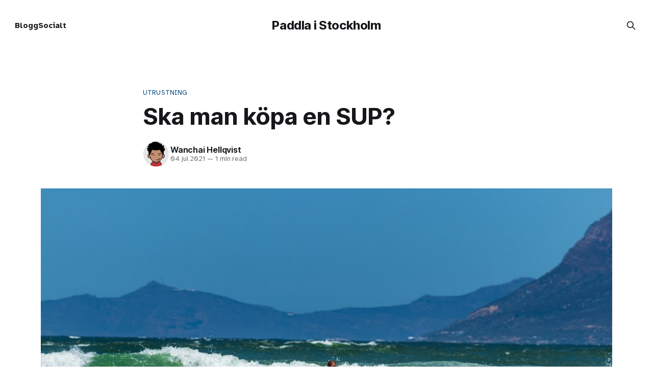

--- FILE ---
content_type: text/html; charset=utf-8
request_url: https://www.paddlaistockholm.nu/ska-man-kopa-en-sup/
body_size: 6491
content:
<!DOCTYPE html>
<html lang="sv">
<head>

    <title>Ska man köpa en SUP?</title>
    <meta charset="utf-8">
    <meta name="viewport" content="width=device-width, initial-scale=1.0">
    
    <link rel="preload" as="style" href="https://www.paddlaistockholm.nu/assets/built/screen.css?v=7c5274bfa0">
    <link rel="preload" as="script" href="https://www.paddlaistockholm.nu/assets/built/source.js?v=7c5274bfa0">
    
    <link rel="preload" as="font" type="font/woff2" href="https://www.paddlaistockholm.nu/assets/fonts/inter-roman.woff2?v=7c5274bfa0" crossorigin="anonymous">
<style>
    @font-face {
        font-family: "Inter";
        font-style: normal;
        font-weight: 100 900;
        font-display: optional;
        src: url(https://www.paddlaistockholm.nu/assets/fonts/inter-roman.woff2?v=7c5274bfa0) format("woff2");
        unicode-range: U+0000-00FF, U+0131, U+0152-0153, U+02BB-02BC, U+02C6, U+02DA, U+02DC, U+0304, U+0308, U+0329, U+2000-206F, U+2074, U+20AC, U+2122, U+2191, U+2193, U+2212, U+2215, U+FEFF, U+FFFD;
    }
</style>

    <link rel="stylesheet" type="text/css" href="https://www.paddlaistockholm.nu/assets/built/screen.css?v=7c5274bfa0">

    <style>
        :root {
            --background-color: #ffffff
        }
    </style>

    <script>
        /* The script for calculating the color contrast has been taken from
        https://gomakethings.com/dynamically-changing-the-text-color-based-on-background-color-contrast-with-vanilla-js/ */
        var accentColor = getComputedStyle(document.documentElement).getPropertyValue('--background-color');
        accentColor = accentColor.trim().slice(1);

        if (accentColor.length === 3) {
            accentColor = accentColor[0] + accentColor[0] + accentColor[1] + accentColor[1] + accentColor[2] + accentColor[2];
        }

        var r = parseInt(accentColor.substr(0, 2), 16);
        var g = parseInt(accentColor.substr(2, 2), 16);
        var b = parseInt(accentColor.substr(4, 2), 16);
        var yiq = ((r * 299) + (g * 587) + (b * 114)) / 1000;
        var textColor = (yiq >= 128) ? 'dark' : 'light';

        document.documentElement.className = `has-${textColor}-text`;
    </script>

    <link rel="icon" href="https://digitalpress.fra1.cdn.digitaloceanspaces.com/0cggpo0/2021/04/UNICORN-WHITE-SMALL.png" type="image/png">
    <link rel="canonical" href="https://www.paddlaistockholm.nu/ska-man-kopa-en-sup/">
    <meta name="referrer" content="no-referrer-when-downgrade">
    
    <meta property="og:site_name" content="Paddla i Stockholm">
    <meta property="og:type" content="article">
    <meta property="og:title" content="Ska man köpa en SUP?">
    <meta property="og:description" content="Jag är väldigt sugen på att köpa en standup paddleboard (SUP). Det finns ju oändligt många modeller men när det gäller uppblåsbara har jag fastnat för märket Aztron och deras modell Titan. Den är 363 cm lång och 81 cm bred, förhållandevis kort och bred alltså. Jag tror att det">
    <meta property="og:url" content="https://www.paddlaistockholm.nu/ska-man-kopa-en-sup/">
    <meta property="og:image" content="https://images.unsplash.com/photo-1548351936-ff3b18e4d60e?crop&#x3D;entropy&amp;cs&#x3D;tinysrgb&amp;fit&#x3D;max&amp;fm&#x3D;jpg&amp;ixid&#x3D;MnwxMTc3M3wwfDF8c2VhcmNofDExfHxzdGFuZHVwJTIwcGFkbGxlYm9hcmR8ZW58MHx8fHwxNjI1NDEwNjEz&amp;ixlib&#x3D;rb-1.2.1&amp;q&#x3D;80&amp;w&#x3D;2000">
    <meta property="article:published_time" content="2021-07-04T14:57:56.000Z">
    <meta property="article:modified_time" content="2023-04-13T18:04:03.000Z">
    <meta property="article:tag" content="Utrustning">
    
    <meta name="twitter:card" content="summary_large_image">
    <meta name="twitter:title" content="Ska man köpa en SUP?">
    <meta name="twitter:description" content="Jag är väldigt sugen på att köpa en standup paddleboard (SUP). Det finns ju oändligt många modeller men när det gäller uppblåsbara har jag fastnat för märket Aztron och deras modell Titan. Den är 363 cm lång och 81 cm bred, förhållandevis kort och bred alltså. Jag tror att det">
    <meta name="twitter:url" content="https://www.paddlaistockholm.nu/ska-man-kopa-en-sup/">
    <meta name="twitter:image" content="https://images.unsplash.com/photo-1548351936-ff3b18e4d60e?crop&#x3D;entropy&amp;cs&#x3D;tinysrgb&amp;fit&#x3D;max&amp;fm&#x3D;jpg&amp;ixid&#x3D;MnwxMTc3M3wwfDF8c2VhcmNofDExfHxzdGFuZHVwJTIwcGFkbGxlYm9hcmR8ZW58MHx8fHwxNjI1NDEwNjEz&amp;ixlib&#x3D;rb-1.2.1&amp;q&#x3D;80&amp;w&#x3D;2000">
    <meta name="twitter:label1" content="Written by">
    <meta name="twitter:data1" content="Wanchai Hellqvist">
    <meta name="twitter:label2" content="Filed under">
    <meta name="twitter:data2" content="Utrustning">
    <meta property="og:image:width" content="1200">
    <meta property="og:image:height" content="800">
    
    <script type="application/ld+json">
{
    "@context": "https://schema.org",
    "@type": "Article",
    "publisher": {
        "@type": "Organization",
        "name": "Paddla i Stockholm",
        "url": "https://www.paddlaistockholm.nu/",
        "logo": {
            "@type": "ImageObject",
            "url": "https://digitalpress.fra1.cdn.digitaloceanspaces.com/0cggpo0/2021/04/UNICORN-WHITE-SMALL.png",
            "width": 60,
            "height": 60
        }
    },
    "author": {
        "@type": "Person",
        "name": "Wanchai Hellqvist",
        "image": {
            "@type": "ImageObject",
            "url": "//www.gravatar.com/avatar/87c2f76d198e891b8d52b470fa0abe71?s=250&d=mm&r=x",
            "width": 250,
            "height": 250
        },
        "url": "https://www.paddlaistockholm.nu/author/wanchai/",
        "sameAs": [
            "https://wanchai.se"
        ]
    },
    "headline": "Ska man köpa en SUP?",
    "url": "https://www.paddlaistockholm.nu/ska-man-kopa-en-sup/",
    "datePublished": "2021-07-04T14:57:56.000Z",
    "dateModified": "2023-04-13T18:04:03.000Z",
    "image": {
        "@type": "ImageObject",
        "url": "https://images.unsplash.com/photo-1548351936-ff3b18e4d60e?crop=entropy&cs=tinysrgb&fit=max&fm=jpg&ixid=MnwxMTc3M3wwfDF8c2VhcmNofDExfHxzdGFuZHVwJTIwcGFkbGxlYm9hcmR8ZW58MHx8fHwxNjI1NDEwNjEz&ixlib=rb-1.2.1&q=80&w=2000",
        "width": 1200,
        "height": 800
    },
    "keywords": "Utrustning",
    "description": "Jag är väldigt sugen på att köpa en standup paddleboard (SUP). Det finns ju oändligt många modeller men när det gäller uppblåsbara har jag fastnat för märket Aztron och deras modell Titan. Den är 363 cm lång och 81 cm bred, förhållandevis kort och bred alltså. Jag tror att det skulle passa mig som har ganska dålig balans.\n\n\nUppblåsbar eller hård\n\nEgentligen kanske man ska ha en hård bräda? Jag tror att jag skulle kunna ha plats att förvara den i garaget. Min favoritbräda, när det gäller hårda br",
    "mainEntityOfPage": "https://www.paddlaistockholm.nu/ska-man-kopa-en-sup/"
}
    </script>

    <meta name="generator" content="Ghost 6.12">
    <link rel="alternate" type="application/rss+xml" title="Paddla i Stockholm" href="https://www.paddlaistockholm.nu/rss/">
    
    <script defer src="https://cdn.jsdelivr.net/ghost/sodo-search@~1.8/umd/sodo-search.min.js" data-key="aced4f1da43fb899dacab4c293" data-styles="https://cdn.jsdelivr.net/ghost/sodo-search@~1.8/umd/main.css" data-sodo-search="https://paddla-i-stockholm.ghost.io/" data-locale="sv" crossorigin="anonymous"></script>
    
    <link href="https://www.paddlaistockholm.nu/webmentions/receive/" rel="webmention">
    <script defer src="/public/cards.min.js?v=7c5274bfa0"></script><style>:root {--ghost-accent-color: #004b87;}</style>
    <link rel="stylesheet" type="text/css" href="/public/cards.min.css?v=7c5274bfa0">
    <!-- Google tag (gtag.js) -->
<script async src="https://www.googletagmanager.com/gtag/js?id=G-6TEDKS6KYE"></script>
<script>
  window.dataLayer = window.dataLayer || [];
  function gtag(){dataLayer.push(arguments);}
  gtag('js', new Date());

  gtag('config', 'G-6TEDKS6KYE');
</script>


<style>
body {font-family: 'Atkinson Hyperlegible', sans-serif;}

.socialt {
  display: flex;
  justify-content: space-evenly;
}
  
.styled-table {
        width: 90%;
        margin-right: auto;
        margin-left: auto;
        
        font-size: 90%;
    }
    .styled-table thead tr {
    background-color: var(--primary-color);
    color: #ffffff;
    text-align: center;
}
.styled-table th,
.styled-table td {
    padding: 12px 15px;
    text-align: center;
}
    .styled-table tbody tr {
    border-bottom: 1px solid #dddddd;
}

.styled-table tbody tr:nth-of-type(even) {
    background-color: #f3f3f3;
}

.styled-table tbody tr:last-of-type {
    border-bottom: 2px solid #009879;
}

</style>
<link rel="stylesheet" href="https://cdnjs.cloudflare.com/ajax/libs/font-awesome/6.5.0/css/all.min.css" integrity="sha512-Avb2QiuDEEvB4bZJYdft2mNjVShBftLdPG8FJ0V7irTLQ8Uo0qcPxh4Plq7G5tGm0rU+1SPhVotteLpBERwTkw==" crossorigin="anonymous" referrerpolicy="no-referrer" />
<link rel="preconnect" href="https://fonts.googleapis.com"> 
<link rel="preconnect" href="https://fonts.gstatic.com" crossorigin> 
<link href="https://fonts.googleapis.com/css2?family=Atkinson+Hyperlegible:wght@400;700&display=swap" rel="stylesheet">

</head>
<body class="post-template tag-utrustning tag-hash-import-2023-12-09-10-05 has-sans-title has-sans-body">

<div class="gh-viewport">
    
    <header id="gh-navigation" class="gh-navigation is-middle-logo gh-outer">
    <div class="gh-navigation-inner gh-inner">

        <div class="gh-navigation-brand">
            <a class="gh-navigation-logo is-title" href="https://www.paddlaistockholm.nu">
                    Paddla i Stockholm
            </a>
            <button class="gh-search gh-icon-button" aria-label="Search this site" data-ghost-search>
    <svg xmlns="http://www.w3.org/2000/svg" fill="none" viewBox="0 0 24 24" stroke="currentColor" stroke-width="2" width="20" height="20"><path stroke-linecap="round" stroke-linejoin="round" d="M21 21l-6-6m2-5a7 7 0 11-14 0 7 7 0 0114 0z"></path></svg></button>            <button class="gh-burger gh-icon-button" aria-label="Menu">
                <svg xmlns="http://www.w3.org/2000/svg" width="24" height="24" fill="currentColor" viewBox="0 0 256 256"><path d="M224,128a8,8,0,0,1-8,8H40a8,8,0,0,1,0-16H216A8,8,0,0,1,224,128ZM40,72H216a8,8,0,0,0,0-16H40a8,8,0,0,0,0,16ZM216,184H40a8,8,0,0,0,0,16H216a8,8,0,0,0,0-16Z"></path></svg>                <svg xmlns="http://www.w3.org/2000/svg" width="24" height="24" fill="currentColor" viewBox="0 0 256 256"><path d="M205.66,194.34a8,8,0,0,1-11.32,11.32L128,139.31,61.66,205.66a8,8,0,0,1-11.32-11.32L116.69,128,50.34,61.66A8,8,0,0,1,61.66,50.34L128,116.69l66.34-66.35a8,8,0,0,1,11.32,11.32L139.31,128Z"></path></svg>            </button>
        </div>

        <nav class="gh-navigation-menu">
            <ul class="nav">
    <li class="nav-blogg"><a href="https://www.paddlaistockholm.nu/">Blogg</a></li>
    <li class="nav-socialt"><a href="https://www.paddlaistockholm.nu/socialt/">Socialt</a></li>
</ul>

        </nav>

        <div class="gh-navigation-actions">
                    <button class="gh-search gh-icon-button" aria-label="Search this site" data-ghost-search>
    <svg xmlns="http://www.w3.org/2000/svg" fill="none" viewBox="0 0 24 24" stroke="currentColor" stroke-width="2" width="20" height="20"><path stroke-linecap="round" stroke-linejoin="round" d="M21 21l-6-6m2-5a7 7 0 11-14 0 7 7 0 0114 0z"></path></svg></button>        </div>

    </div>
</header>

    

<main class="gh-main">

    <article class="gh-article post tag-utrustning tag-hash-import-2023-12-09-10-05">

        <header class="gh-article-header gh-canvas">

                <a class="gh-article-tag" href="https://www.paddlaistockholm.nu/tag/utrustning/">Utrustning</a>
            <h1 class="gh-article-title is-title">Ska man köpa en SUP?</h1>

            <div class="gh-article-meta">
                <div class="gh-article-author-image instapaper_ignore">
                            <a href="/author/wanchai/">
                                <img class="author-profile-image" src="//www.gravatar.com/avatar/87c2f76d198e891b8d52b470fa0abe71?s&#x3D;250&amp;d&#x3D;mm&amp;r&#x3D;x" alt="Wanchai Hellqvist">
                            </a>
                </div>
                <div class="gh-article-meta-wrapper">
                    <h4 class="gh-article-author-name"><a href="/author/wanchai/">Wanchai Hellqvist</a></h4>
                    <div class="gh-article-meta-content">
                        <time class="gh-article-meta-date" datetime="2021-07-04">04 jul 2021</time>
                            <span class="gh-article-meta-length"><span class="bull">—</span> 1 min read</span>
                    </div>
                </div>
            </div>

                <figure class="gh-article-image">
        <img
            srcset="https://images.unsplash.com/photo-1548351936-ff3b18e4d60e?crop&#x3D;entropy&amp;cs&#x3D;tinysrgb&amp;fit&#x3D;max&amp;fm&#x3D;jpg&amp;ixid&#x3D;MnwxMTc3M3wwfDF8c2VhcmNofDExfHxzdGFuZHVwJTIwcGFkbGxlYm9hcmR8ZW58MHx8fHwxNjI1NDEwNjEz&amp;ixlib&#x3D;rb-1.2.1&amp;q&#x3D;80&amp;w&#x3D;320 320w,
                    https://images.unsplash.com/photo-1548351936-ff3b18e4d60e?crop&#x3D;entropy&amp;cs&#x3D;tinysrgb&amp;fit&#x3D;max&amp;fm&#x3D;jpg&amp;ixid&#x3D;MnwxMTc3M3wwfDF8c2VhcmNofDExfHxzdGFuZHVwJTIwcGFkbGxlYm9hcmR8ZW58MHx8fHwxNjI1NDEwNjEz&amp;ixlib&#x3D;rb-1.2.1&amp;q&#x3D;80&amp;w&#x3D;600 600w,
                    https://images.unsplash.com/photo-1548351936-ff3b18e4d60e?crop&#x3D;entropy&amp;cs&#x3D;tinysrgb&amp;fit&#x3D;max&amp;fm&#x3D;jpg&amp;ixid&#x3D;MnwxMTc3M3wwfDF8c2VhcmNofDExfHxzdGFuZHVwJTIwcGFkbGxlYm9hcmR8ZW58MHx8fHwxNjI1NDEwNjEz&amp;ixlib&#x3D;rb-1.2.1&amp;q&#x3D;80&amp;w&#x3D;960 960w,
                    https://images.unsplash.com/photo-1548351936-ff3b18e4d60e?crop&#x3D;entropy&amp;cs&#x3D;tinysrgb&amp;fit&#x3D;max&amp;fm&#x3D;jpg&amp;ixid&#x3D;MnwxMTc3M3wwfDF8c2VhcmNofDExfHxzdGFuZHVwJTIwcGFkbGxlYm9hcmR8ZW58MHx8fHwxNjI1NDEwNjEz&amp;ixlib&#x3D;rb-1.2.1&amp;q&#x3D;80&amp;w&#x3D;1200 1200w,
                    https://images.unsplash.com/photo-1548351936-ff3b18e4d60e?crop&#x3D;entropy&amp;cs&#x3D;tinysrgb&amp;fit&#x3D;max&amp;fm&#x3D;jpg&amp;ixid&#x3D;MnwxMTc3M3wwfDF8c2VhcmNofDExfHxzdGFuZHVwJTIwcGFkbGxlYm9hcmR8ZW58MHx8fHwxNjI1NDEwNjEz&amp;ixlib&#x3D;rb-1.2.1&amp;q&#x3D;80&amp;w&#x3D;2000 2000w"
            sizes="(max-width: 1200px) 100vw, 1120px"
            src="https://images.unsplash.com/photo-1548351936-ff3b18e4d60e?crop&#x3D;entropy&amp;cs&#x3D;tinysrgb&amp;fit&#x3D;max&amp;fm&#x3D;jpg&amp;ixid&#x3D;MnwxMTc3M3wwfDF8c2VhcmNofDExfHxzdGFuZHVwJTIwcGFkbGxlYm9hcmR8ZW58MHx8fHwxNjI1NDEwNjEz&amp;ixlib&#x3D;rb-1.2.1&amp;q&#x3D;80&amp;w&#x3D;1200"
            alt="Ska man köpa en SUP?"
        >
            <figcaption>Bildkälla: unsplash.com</figcaption>
    </figure>

        </header>

        <section class="gh-content gh-canvas is-body">
            <p>Jag är väldigt sugen på att köpa en standup paddleboard (SUP). Det finns ju oändligt många modeller men när det gäller uppblåsbara har jag fastnat för märket Aztron och deras modell Titan. Den är 363 cm lång och 81 cm bred, förhållandevis kort och bred alltså. Jag tror att det skulle passa mig som har ganska dålig balans.</p><h2 id="uppbl%C3%A5sbar-eller-h%C3%A5rd">Uppblåsbar eller hård</h2><p>Egentligen kanske man ska ha en hård bräda? Jag tror att jag skulle kunna ha plats att förvara den i garaget. Min favoritbräda, när det gäller hårda brädor, är Flatwater P2 Soft från NSP. Den finns hos <a href="https://www.skidsport.nu/sv/articles/2.1578.12724/nsp-sup-flatwater-p2-soft">Skidsport</a> för 8699 kr, vilket jag tycker är ett rimligt pris. Jag funderar dock på att vänta till säsongen är över. Förhoppningsvis går det att göra en bra deal då, alternativt precis innan nästa säsong drar igång. Priset är ungefär det dubbla mot en uppblåsbar.</p>
        </section>

    </article>


</main>


            <section class="gh-container is-grid gh-outer">
                <div class="gh-container-inner gh-inner">
                    <h2 class="gh-container-title">Read more</h2>
                    <div class="gh-feed">
                            <article class="gh-card post">
    <a class="gh-card-link" href="/pecron-e600lfp-kraftstation/">
            <figure class="gh-card-image">
                <img
                    srcset="/content/images/size/w160/format/webp/2026/01/3p98UEn1I0PHl5LPmbjKM_c.jpg 160w,
                            /content/images/size/w320/format/webp/2026/01/3p98UEn1I0PHl5LPmbjKM_c.jpg 320w,
                            /content/images/size/w600/format/webp/2026/01/3p98UEn1I0PHl5LPmbjKM_c.jpg 600w,
                            /content/images/size/w960/format/webp/2026/01/3p98UEn1I0PHl5LPmbjKM_c.jpg 960w,
                            /content/images/size/w1200/format/webp/2026/01/3p98UEn1I0PHl5LPmbjKM_c.jpg 1200w,
                            /content/images/size/w2000/format/webp/2026/01/3p98UEn1I0PHl5LPmbjKM_c.jpg 2000w"
                    sizes="320px"
                    src="/content/images/size/w600/2026/01/3p98UEn1I0PHl5LPmbjKM_c.jpg"
                    alt="Pecron E600LFP kraftstation"
                    loading="lazy"
                >
            </figure>
        <div class="gh-card-wrapper">
            <h3 class="gh-card-title is-title">Pecron E600LFP kraftstation</h3>
                    <p class="gh-card-excerpt is-body">Jag bestämde mig för att jag behövde en portabel kraftstation. Det finns ganska många att välja ibland men tillslut fastnade jag för E600LFP från Pecron. Det är en instegsmodell men jag bedömde att den skulle duga åt mig.

Jag beställde kraftstationen från https://eu.pecron.com för ungefär 300 euro</p>
            <footer class="gh-card-meta">
<!--
             -->
                    <span class="gh-card-author">By Mikael Hellqvist</span>
                    <time class="gh-card-date" datetime="2026-01-12">12 jan 2026</time>
                <!--
         --></footer>
        </div>
    </a>
</article>
                            <article class="gh-card post">
    <a class="gh-card-link" href="/jeep-renegade/">
            <figure class="gh-card-image">
                <img
                    srcset="/content/images/size/w160/format/webp/2025/08/IMG_3121.jpeg 160w,
                            /content/images/size/w320/format/webp/2025/08/IMG_3121.jpeg 320w,
                            /content/images/size/w600/format/webp/2025/08/IMG_3121.jpeg 600w,
                            /content/images/size/w960/format/webp/2025/08/IMG_3121.jpeg 960w,
                            /content/images/size/w1200/format/webp/2025/08/IMG_3121.jpeg 1200w,
                            /content/images/size/w2000/format/webp/2025/08/IMG_3121.jpeg 2000w"
                    sizes="320px"
                    src="/content/images/size/w600/2025/08/IMG_3121.jpeg"
                    alt="Jeep Renegade"
                    loading="lazy"
                >
            </figure>
        <div class="gh-card-wrapper">
            <h3 class="gh-card-title is-title">Jeep Renegade</h3>
                    <p class="gh-card-excerpt is-body">Jag bestämde mig för att det var dags att byta bil. Med tanke på att jag kör en del på skogsväg ville jag ha en fyrhjulsdriven bil. Tillslut bestämde jag mig för en Jeep Renegade från 2019. Jag har döpt honom till René.

Jeep Renegade baseras på Fiat 500X och</p>
            <footer class="gh-card-meta">
<!--
             -->
                    <span class="gh-card-author">By Mikael Hellqvist</span>
                    <time class="gh-card-date" datetime="2025-08-30">30 aug 2025</time>
                <!--
         --></footer>
        </div>
    </a>
</article>
                            <article class="gh-card post">
    <a class="gh-card-link" href="/vaddo-kanallopp-2025/">
            <figure class="gh-card-image">
                <img
                    srcset="/content/images/size/w160/format/webp/2025/07/DSC01784_x.jpeg 160w,
                            /content/images/size/w320/format/webp/2025/07/DSC01784_x.jpeg 320w,
                            /content/images/size/w600/format/webp/2025/07/DSC01784_x.jpeg 600w,
                            /content/images/size/w960/format/webp/2025/07/DSC01784_x.jpeg 960w,
                            /content/images/size/w1200/format/webp/2025/07/DSC01784_x.jpeg 1200w,
                            /content/images/size/w2000/format/webp/2025/07/DSC01784_x.jpeg 2000w"
                    sizes="320px"
                    src="/content/images/size/w600/2025/07/DSC01784_x.jpeg"
                    alt="Väddö kanallopp 2025"
                    loading="lazy"
                >
            </figure>
        <div class="gh-card-wrapper">
            <h3 class="gh-card-title is-title">Väddö kanallopp 2025</h3>
                    <p class="gh-card-excerpt is-body">Roslagen är ju numer som mitt andra hem så jag försöker bekanta mig med omgivingen. Sista fredagen i juli inträffar Elmstanatta i Älmsta. Då är det marknad, tivoli och en massa annat spännande. Jag åkte upp dagen därpå eftersom jag ville titta på paddlingstävlingen Väddö kanallopp.

Det fanns flera olika</p>
            <footer class="gh-card-meta">
<!--
             -->
                    <span class="gh-card-author">By Mikael Hellqvist</span>
                    <time class="gh-card-date" datetime="2025-07-27">27 jul 2025</time>
                <!--
         --></footer>
        </div>
    </a>
</article>
                            <article class="gh-card post">
    <a class="gh-card-link" href="/nu-saljer-jag-min-moki-ii-2/">
            <figure class="gh-card-image">
                <img
                    srcset="/content/images/size/w160/format/webp/2024/10/GOPR6698.jpeg 160w,
                            /content/images/size/w320/format/webp/2024/10/GOPR6698.jpeg 320w,
                            /content/images/size/w600/format/webp/2024/10/GOPR6698.jpeg 600w,
                            /content/images/size/w960/format/webp/2024/10/GOPR6698.jpeg 960w,
                            /content/images/size/w1200/format/webp/2024/10/GOPR6698.jpeg 1200w,
                            /content/images/size/w2000/format/webp/2024/10/GOPR6698.jpeg 2000w"
                    sizes="320px"
                    src="/content/images/size/w600/2024/10/GOPR6698.jpeg"
                    alt="Nu säljer jag min Moki II 😢"
                    loading="lazy"
                >
            </figure>
        <div class="gh-card-wrapper">
            <h3 class="gh-card-title is-title">Nu säljer jag min Moki II 😢</h3>
                    <p class="gh-card-excerpt is-body">Efter lite drygt tre år med min kajak Kokopelli Moki II har jag landat i att en uppblåsbar kanot är bäst för mig. Det blir sannolikt en Aqua Marina Tomahawk.

Moki II är en lättpaddlad och stabil kajak men jag bedömer att jag behöver mer lastutrymme. Dessutom sitter jag bättre</p>
            <footer class="gh-card-meta">
<!--
             -->
                    <span class="gh-card-author">By Wanchai Hellqvist</span>
                    <time class="gh-card-date" datetime="2025-07-23">23 jul 2025</time>
                <!--
         --></footer>
        </div>
    </a>
</article>
                    </div>
                </div>
            </section>

    
    <footer class="gh-footer gh-outer">
    <div class="gh-footer-inner gh-inner">

        <div class="gh-footer-bar">
            <span class="gh-footer-logo is-title">
                    Paddla i Stockholm
            </span>
            <nav class="gh-footer-menu">
                
            </nav>
            <div class="gh-footer-copyright">
                Powered by <a href="https://ghost.org/" target="_blank" rel="noopener">Ghost</a>
            </div>
        </div>


    </div>
</footer>    
</div>

    <div class="pswp" tabindex="-1" role="dialog" aria-hidden="true">
    <div class="pswp__bg"></div>

    <div class="pswp__scroll-wrap">
        <div class="pswp__container">
            <div class="pswp__item"></div>
            <div class="pswp__item"></div>
            <div class="pswp__item"></div>
        </div>

        <div class="pswp__ui pswp__ui--hidden">
            <div class="pswp__top-bar">
                <div class="pswp__counter"></div>

                <button class="pswp__button pswp__button--close" title="Close (Esc)"></button>
                <button class="pswp__button pswp__button--share" title="Share"></button>
                <button class="pswp__button pswp__button--fs" title="Toggle fullscreen"></button>
                <button class="pswp__button pswp__button--zoom" title="Zoom in/out"></button>

                <div class="pswp__preloader">
                    <div class="pswp__preloader__icn">
                        <div class="pswp__preloader__cut">
                            <div class="pswp__preloader__donut"></div>
                        </div>
                    </div>
                </div>
            </div>

            <div class="pswp__share-modal pswp__share-modal--hidden pswp__single-tap">
                <div class="pswp__share-tooltip"></div>
            </div>

            <button class="pswp__button pswp__button--arrow--left" title="Previous (arrow left)"></button>
            <button class="pswp__button pswp__button--arrow--right" title="Next (arrow right)"></button>

            <div class="pswp__caption">
                <div class="pswp__caption__center"></div>
            </div>
        </div>
    </div>
</div>
<script src="https://www.paddlaistockholm.nu/assets/built/source.js?v=7c5274bfa0"></script>

<!-- Matomo -->
<script>
  var _paq = window._paq = window._paq || [];
  /* tracker methods like "setCustomDimension" should be called before "trackPageView" */
  _paq.push(['trackPageView']);
  _paq.push(['enableLinkTracking']);
  (function() {
    var u="//matomo.paddlaistockholm.nu/";
    _paq.push(['setTrackerUrl', u+'matomo.php']);
    _paq.push(['setSiteId', '9']);
    var d=document, g=d.createElement('script'), s=d.getElementsByTagName('script')[0];
    g.async=true; g.src=u+'matomo.js'; s.parentNode.insertBefore(g,s);
  })();
</script>
<!-- End Matomo Code -->

</body>
</html>
